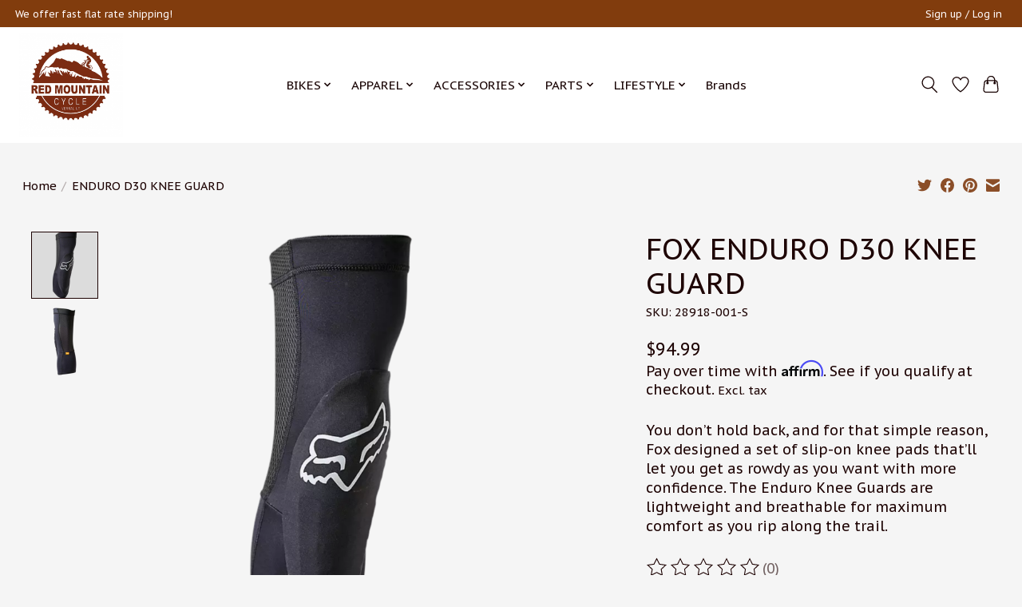

--- FILE ---
content_type: text/html;charset=utf-8
request_url: https://www.redmountaincycle.com/enduro-knee-guard.html
body_size: 14912
content:
<!DOCTYPE html>
<html lang="us">
  <head>
    <meta charset="utf-8"/>
<!-- [START] 'blocks/head.rain' -->
<!--

  (c) 2008-2026 Lightspeed Netherlands B.V.
  http://www.lightspeedhq.com
  Generated: 22-01-2026 @ 00:09:42

-->
<link rel="canonical" href="https://www.redmountaincycle.com/enduro-knee-guard.html"/>
<link rel="alternate" href="https://www.redmountaincycle.com/index.rss" type="application/rss+xml" title="New products"/>
<meta name="robots" content="noodp,noydir"/>
<meta property="og:url" content="https://www.redmountaincycle.com/enduro-knee-guard.html?source=facebook"/>
<meta property="og:site_name" content="Red Mountain Cycle, LLC "/>
<meta property="og:title" content="FOX ENDURO D30 KNEE GUARD"/>
<meta property="og:description" content="You don’t hold back, and for that simple reason, Fox designed a set of slip-on knee pads that’ll let you get as rowdy as you want with more confidence. The"/>
<meta property="og:image" content="https://cdn.shoplightspeed.com/shops/655578/files/58578804/fox-enduro-d30-knee-guard.jpg"/>
<script>
var ae_lsecomapps_account_shop_id = "1172";
</script>
<script src="https://lsecom.advision-ecommerce.com/apps/js/api/affirm.min.js"></script>
<!--[if lt IE 9]>
<script src="https://cdn.shoplightspeed.com/assets/html5shiv.js?2025-02-20"></script>
<![endif]-->
<!-- [END] 'blocks/head.rain' -->
    
    
    <title>FOX ENDURO D30 KNEE GUARD - Red Mountain Cycle, LLC </title>
    <meta name="description" content="You don’t hold back, and for that simple reason, Fox designed a set of slip-on knee pads that’ll let you get as rowdy as you want with more confidence. The" />
    <meta name="keywords" content="FOX, ENDURO, D30, KNEE, GUARD, Red, mountain, cycle, shop, repairs, trails, bicycle. bicycles, bike" />
    <meta http-equiv="X-UA-Compatible" content="IE=edge">
    <meta name="viewport" content="width=device-width, initial-scale=1">
    <meta name="apple-mobile-web-app-capable" content="yes">
    <meta name="apple-mobile-web-app-status-bar-style" content="black">
    
    <script>document.getElementsByTagName("html")[0].className += " js";</script>

    <link rel="shortcut icon" href="https://cdn.shoplightspeed.com/shops/655578/themes/18384/v/485233/assets/favicon.png?20231117141156" type="image/x-icon" />
    <link href='//fonts.googleapis.com/css?family=PT%20Sans%20Caption:400,300,600&display=swap' rel='stylesheet' type='text/css'>
    <link href='//fonts.googleapis.com/css?family=PT%20Sans%20Caption:400,300,600&display=swap' rel='stylesheet' type='text/css'>
    <link rel="stylesheet" href="https://cdn.shoplightspeed.com/assets/gui-2-0.css?2025-02-20" />
    <link rel="stylesheet" href="https://cdn.shoplightspeed.com/assets/gui-responsive-2-0.css?2025-02-20" />
    <link id="lightspeedframe" rel="stylesheet" href="https://cdn.shoplightspeed.com/shops/655578/themes/18384/assets/style.css?20250325161457" />
    <!-- browsers not supporting CSS variables -->
    <script>
      if(!('CSS' in window) || !CSS.supports('color', 'var(--color-var)')) {var cfStyle = document.getElementById('lightspeedframe');if(cfStyle) {var href = cfStyle.getAttribute('href');href = href.replace('style.css', 'style-fallback.css');cfStyle.setAttribute('href', href);}}
    </script>
    <link rel="stylesheet" href="https://cdn.shoplightspeed.com/shops/655578/themes/18384/assets/settings.css?20250325161457" />
    <link rel="stylesheet" href="https://cdn.shoplightspeed.com/shops/655578/themes/18384/assets/custom.css?20250325161457" />

    <script src="https://cdn.shoplightspeed.com/assets/jquery-1-9-1.js?2025-02-20"></script>
    <script src="https://cdn.shoplightspeed.com/assets/jquery-ui-1-10-1.js?2025-02-20"></script>

  </head>
  <body>
    
          <header class="main-header main-header--mobile js-main-header position-relative">
  <div class="main-header__top-section">
    <div class="main-header__nav-grid justify-between@md container max-width-lg text-xs padding-y-xxs">
      <div>We offer fast flat rate shipping!</div>
      <ul class="main-header__list flex-grow flex-basis-0 justify-end@md display@md">        
                
                        <li class="main-header__item"><a href="https://www.redmountaincycle.com/account/" class="main-header__link" title="My account">Sign up / Log in</a></li>
      </ul>
    </div>
  </div>
  <div class="main-header__mobile-content container max-width-lg">
          <a href="https://www.redmountaincycle.com/" class="main-header__logo" title="Red Mountain Cycle">
        <img src="https://cdn.shoplightspeed.com/shops/655578/themes/18384/v/486283/assets/logo.png?20231117141156" alt="Red Mountain Cycle">
              </a>
        
    <div class="flex items-center">
            <a href="https://www.redmountaincycle.com/account/wishlist/" class="main-header__mobile-btn js-tab-focus">
        <svg class="icon" viewBox="0 0 24 25" fill="none"><title>Go to wishlist</title><path d="M11.3785 4.50387L12 5.42378L12.6215 4.50387C13.6598 2.96698 15.4376 1.94995 17.4545 1.94995C20.65 1.94995 23.232 4.49701 23.25 7.6084C23.2496 8.53335 22.927 9.71432 22.3056 11.056C21.689 12.3875 20.8022 13.8258 19.7333 15.249C17.6019 18.0872 14.7978 20.798 12.0932 22.4477L12 22.488L11.9068 22.4477C9.20215 20.798 6.3981 18.0872 4.26667 15.249C3.1978 13.8258 2.31101 12.3875 1.69437 11.056C1.07303 9.71436 0.750466 8.53342 0.75 7.60848C0.767924 4.49706 3.34993 1.94995 6.54545 1.94995C8.56242 1.94995 10.3402 2.96698 11.3785 4.50387Z" stroke="currentColor" stroke-width="1.5" fill="none"/></svg>
        <span class="sr-only">Wish List</span>
      </a>
            <button class="reset main-header__mobile-btn js-tab-focus" aria-controls="cartDrawer">
        <svg class="icon" viewBox="0 0 24 25" fill="none"><title>Toggle cart</title><path d="M2.90171 9.65153C3.0797 8.00106 4.47293 6.75 6.13297 6.75H17.867C19.527 6.75 20.9203 8.00105 21.0982 9.65153L22.1767 19.6515C22.3839 21.5732 20.8783 23.25 18.9454 23.25H5.05454C3.1217 23.25 1.61603 21.5732 1.82328 19.6515L2.90171 9.65153Z" stroke="currentColor" stroke-width="1.5" fill="none"/>
        <path d="M7.19995 9.6001V5.7001C7.19995 2.88345 9.4833 0.600098 12.3 0.600098C15.1166 0.600098 17.4 2.88345 17.4 5.7001V9.6001" stroke="currentColor" stroke-width="1.5" fill="none"/>
        <circle cx="7.19996" cy="10.2001" r="1.8" fill="currentColor"/>
        <ellipse cx="17.4" cy="10.2001" rx="1.8" ry="1.8" fill="currentColor"/></svg>
        <span class="sr-only">Cart</span>
              </button>

      <button class="reset anim-menu-btn js-anim-menu-btn main-header__nav-control js-tab-focus" aria-label="Toggle menu">
        <i class="anim-menu-btn__icon anim-menu-btn__icon--close" aria-hidden="true"></i>
      </button>
    </div>
  </div>

  <div class="main-header__nav" role="navigation">
    <div class="main-header__nav-grid justify-between@md container max-width-lg">
      <div class="main-header__nav-logo-wrapper flex-shrink-0">
        
                  <a href="https://www.redmountaincycle.com/" class="main-header__logo" title="Red Mountain Cycle">
            <img src="https://cdn.shoplightspeed.com/shops/655578/themes/18384/v/486283/assets/logo.png?20231117141156" alt="Red Mountain Cycle">
                      </a>
              </div>
      
      <form action="https://www.redmountaincycle.com/search/" method="get" role="search" class="padding-y-md hide@md">
        <label class="sr-only" for="searchInputMobile">Search</label>
        <input class="header-v3__nav-form-control form-control width-100%" value="" autocomplete="off" type="search" name="q" id="searchInputMobile" placeholder="Search...">
      </form>

      <ul class="main-header__list flex-grow flex-basis-0 flex-wrap justify-center@md">
        
        
                <li class="main-header__item js-main-nav__item">
          <a class="main-header__link js-main-nav__control" href="https://www.redmountaincycle.com/bikes/">
            <span>BIKES</span>            <svg class="main-header__dropdown-icon icon" viewBox="0 0 16 16"><polygon fill="currentColor" points="8,11.4 2.6,6 4,4.6 8,8.6 12,4.6 13.4,6 "></polygon></svg>                        <i class="main-header__arrow-icon" aria-hidden="true">
              <svg class="icon" viewBox="0 0 16 16">
                <g class="icon__group" fill="none" stroke="currentColor" stroke-linecap="square" stroke-miterlimit="10" stroke-width="2">
                  <path d="M2 2l12 12" />
                  <path d="M14 2L2 14" />
                </g>
              </svg>
            </i>
                        
          </a>
                    <ul class="main-header__dropdown">
            <li class="main-header__dropdown-item"><a href="https://www.redmountaincycle.com/bikes/" class="main-header__dropdown-link hide@md">All BIKES</a></li>
                        <li class="main-header__dropdown-item">
              <a class="main-header__dropdown-link" href="https://www.redmountaincycle.com/bikes/mountain/">
                MOUNTAIN
                                              </a>

                          </li>
                        <li class="main-header__dropdown-item">
              <a class="main-header__dropdown-link" href="https://www.redmountaincycle.com/bikes/bmx/">
                BMX
                                              </a>

                          </li>
                        <li class="main-header__dropdown-item">
              <a class="main-header__dropdown-link" href="https://www.redmountaincycle.com/bikes/e-bike/">
                E-BIKE
                                              </a>

                          </li>
                        <li class="main-header__dropdown-item">
              <a class="main-header__dropdown-link" href="https://www.redmountaincycle.com/bikes/gravel/">
                GRAVEL
                                              </a>

                          </li>
                        <li class="main-header__dropdown-item">
              <a class="main-header__dropdown-link" href="https://www.redmountaincycle.com/bikes/youth/">
                YOUTH
                                              </a>

                          </li>
                        <li class="main-header__dropdown-item">
              <a class="main-header__dropdown-link" href="https://www.redmountaincycle.com/bikes/road/">
                ROAD
                                              </a>

                          </li>
                        <li class="main-header__dropdown-item">
              <a class="main-header__dropdown-link" href="https://www.redmountaincycle.com/bikes/casual/">
                Casual
                                              </a>

                          </li>
                      </ul>
                  </li>
                <li class="main-header__item js-main-nav__item">
          <a class="main-header__link js-main-nav__control" href="https://www.redmountaincycle.com/apparel/">
            <span>APPAREL</span>            <svg class="main-header__dropdown-icon icon" viewBox="0 0 16 16"><polygon fill="currentColor" points="8,11.4 2.6,6 4,4.6 8,8.6 12,4.6 13.4,6 "></polygon></svg>                        <i class="main-header__arrow-icon" aria-hidden="true">
              <svg class="icon" viewBox="0 0 16 16">
                <g class="icon__group" fill="none" stroke="currentColor" stroke-linecap="square" stroke-miterlimit="10" stroke-width="2">
                  <path d="M2 2l12 12" />
                  <path d="M14 2L2 14" />
                </g>
              </svg>
            </i>
                        
          </a>
                    <ul class="main-header__dropdown">
            <li class="main-header__dropdown-item"><a href="https://www.redmountaincycle.com/apparel/" class="main-header__dropdown-link hide@md">All APPAREL</a></li>
                        <li class="main-header__dropdown-item">
              <a class="main-header__dropdown-link" href="https://www.redmountaincycle.com/apparel/bibs/">
                BIBS
                                              </a>

                          </li>
                        <li class="main-header__dropdown-item">
              <a class="main-header__dropdown-link" href="https://www.redmountaincycle.com/apparel/pants/">
                PANTS
                                              </a>

                          </li>
                        <li class="main-header__dropdown-item">
              <a class="main-header__dropdown-link" href="https://www.redmountaincycle.com/apparel/sunglasses-goggles/">
                SUNGLASSES/GOGGLES
                                              </a>

                          </li>
                        <li class="main-header__dropdown-item">
              <a class="main-header__dropdown-link" href="https://www.redmountaincycle.com/apparel/shirts/">
                SHIRTS
                                              </a>

                          </li>
                        <li class="main-header__dropdown-item">
              <a class="main-header__dropdown-link" href="https://www.redmountaincycle.com/apparel/gloves/">
                GLOVES
                                              </a>

                          </li>
                        <li class="main-header__dropdown-item">
              <a class="main-header__dropdown-link" href="https://www.redmountaincycle.com/apparel/socks/">
                SOCKS
                                              </a>

                          </li>
                        <li class="main-header__dropdown-item">
              <a class="main-header__dropdown-link" href="https://www.redmountaincycle.com/apparel/shoes/">
                SHOES
                                              </a>

                          </li>
                        <li class="main-header__dropdown-item">
              <a class="main-header__dropdown-link" href="https://www.redmountaincycle.com/apparel/shorts/">
                SHORTS
                                              </a>

                          </li>
                        <li class="main-header__dropdown-item">
              <a class="main-header__dropdown-link" href="https://www.redmountaincycle.com/apparel/hats/">
                HATS
                                              </a>

                          </li>
                        <li class="main-header__dropdown-item">
              <a class="main-header__dropdown-link" href="https://www.redmountaincycle.com/apparel/hoodies-jackets/">
                HOODIES/JACKETS
                                              </a>

                          </li>
                      </ul>
                  </li>
                <li class="main-header__item js-main-nav__item">
          <a class="main-header__link js-main-nav__control" href="https://www.redmountaincycle.com/accessories/">
            <span>ACCESSORIES</span>            <svg class="main-header__dropdown-icon icon" viewBox="0 0 16 16"><polygon fill="currentColor" points="8,11.4 2.6,6 4,4.6 8,8.6 12,4.6 13.4,6 "></polygon></svg>                        <i class="main-header__arrow-icon" aria-hidden="true">
              <svg class="icon" viewBox="0 0 16 16">
                <g class="icon__group" fill="none" stroke="currentColor" stroke-linecap="square" stroke-miterlimit="10" stroke-width="2">
                  <path d="M2 2l12 12" />
                  <path d="M14 2L2 14" />
                </g>
              </svg>
            </i>
                        
          </a>
                    <ul class="main-header__dropdown">
            <li class="main-header__dropdown-item"><a href="https://www.redmountaincycle.com/accessories/" class="main-header__dropdown-link hide@md">All ACCESSORIES</a></li>
                        <li class="main-header__dropdown-item">
              <a class="main-header__dropdown-link" href="https://www.redmountaincycle.com/accessories/bags/">
                BAGS
                                              </a>

                          </li>
                        <li class="main-header__dropdown-item">
              <a class="main-header__dropdown-link" href="https://www.redmountaincycle.com/accessories/bottle/">
                BOTTLE
                                              </a>

                          </li>
                        <li class="main-header__dropdown-item">
              <a class="main-header__dropdown-link" href="https://www.redmountaincycle.com/accessories/cage/">
                CAGE
                                              </a>

                          </li>
                        <li class="main-header__dropdown-item">
              <a class="main-header__dropdown-link" href="https://www.redmountaincycle.com/accessories/grips/">
                GRIPS
                                              </a>

                          </li>
                        <li class="main-header__dropdown-item">
              <a class="main-header__dropdown-link" href="https://www.redmountaincycle.com/accessories/helmets/">
                HELMETS
                                              </a>

                          </li>
                        <li class="main-header__dropdown-item">
              <a class="main-header__dropdown-link" href="https://www.redmountaincycle.com/accessories/hydration/">
                HYDRATION
                                              </a>

                          </li>
                        <li class="main-header__dropdown-item">
              <a class="main-header__dropdown-link" href="https://www.redmountaincycle.com/accessories/lights/">
                LIGHTS
                                              </a>

                          </li>
                        <li class="main-header__dropdown-item">
              <a class="main-header__dropdown-link" href="https://www.redmountaincycle.com/accessories/lock/">
                LOCK
                                              </a>

                          </li>
                        <li class="main-header__dropdown-item">
              <a class="main-header__dropdown-link" href="https://www.redmountaincycle.com/accessories/lube-sealant/">
                LUBE/SEALANT
                                              </a>

                          </li>
                        <li class="main-header__dropdown-item">
              <a class="main-header__dropdown-link" href="https://www.redmountaincycle.com/accessories/misc/">
                MISC
                                              </a>

                          </li>
                        <li class="main-header__dropdown-item">
              <a class="main-header__dropdown-link" href="https://www.redmountaincycle.com/accessories/pump/">
                PUMP
                                              </a>

                          </li>
                        <li class="main-header__dropdown-item">
              <a class="main-header__dropdown-link" href="https://www.redmountaincycle.com/accessories/tools/">
                TOOLS
                                              </a>

                          </li>
                        <li class="main-header__dropdown-item">
              <a class="main-header__dropdown-link" href="https://www.redmountaincycle.com/accessories/pegs/">
                PEGS
                                              </a>

                          </li>
                        <li class="main-header__dropdown-item">
              <a class="main-header__dropdown-link" href="https://www.redmountaincycle.com/accessories/bike-rack/">
                BIKE RACK
                                              </a>

                          </li>
                        <li class="main-header__dropdown-item">
              <a class="main-header__dropdown-link" href="https://www.redmountaincycle.com/accessories/fender/">
                FENDER
                                              </a>

                          </li>
                      </ul>
                  </li>
                <li class="main-header__item js-main-nav__item">
          <a class="main-header__link js-main-nav__control" href="https://www.redmountaincycle.com/parts/">
            <span>PARTS</span>            <svg class="main-header__dropdown-icon icon" viewBox="0 0 16 16"><polygon fill="currentColor" points="8,11.4 2.6,6 4,4.6 8,8.6 12,4.6 13.4,6 "></polygon></svg>                        <i class="main-header__arrow-icon" aria-hidden="true">
              <svg class="icon" viewBox="0 0 16 16">
                <g class="icon__group" fill="none" stroke="currentColor" stroke-linecap="square" stroke-miterlimit="10" stroke-width="2">
                  <path d="M2 2l12 12" />
                  <path d="M14 2L2 14" />
                </g>
              </svg>
            </i>
                        
          </a>
                    <ul class="main-header__dropdown">
            <li class="main-header__dropdown-item"><a href="https://www.redmountaincycle.com/parts/" class="main-header__dropdown-link hide@md">All PARTS</a></li>
                        <li class="main-header__dropdown-item">
              <a class="main-header__dropdown-link" href="https://www.redmountaincycle.com/parts/bars/">
                BARS
                                              </a>

                          </li>
                        <li class="main-header__dropdown-item js-main-nav__item position-relative">
              <a class="main-header__dropdown-link js-main-nav__control flex justify-between " href="https://www.redmountaincycle.com/parts/brakes/">
                BRAKES
                <svg class="dropdown__desktop-icon icon" aria-hidden="true" viewBox="0 0 12 12"><polyline stroke-width="1" stroke="currentColor" fill="none" stroke-linecap="round" stroke-linejoin="round" points="3.5 0.5 9.5 6 3.5 11.5"></polyline></svg>                                <i class="main-header__arrow-icon" aria-hidden="true">
                  <svg class="icon" viewBox="0 0 16 16">
                    <g class="icon__group" fill="none" stroke="currentColor" stroke-linecap="square" stroke-miterlimit="10" stroke-width="2">
                      <path d="M2 2l12 12" />
                      <path d="M14 2L2 14" />
                    </g>
                  </svg>
                </i>
                              </a>

                            <ul class="main-header__dropdown">
                <li><a href="https://www.redmountaincycle.com/parts/brakes/" class="main-header__dropdown-link hide@md">All BRAKES</a></li>
                                <li><a class="main-header__dropdown-link" href="https://www.redmountaincycle.com/parts/brakes/disc-rotor/">DISC ROTOR</a></li>
                                <li><a class="main-header__dropdown-link" href="https://www.redmountaincycle.com/parts/brakes/levers/">LEVERS</a></li>
                                <li><a class="main-header__dropdown-link" href="https://www.redmountaincycle.com/parts/brakes/misc/">MISC</a></li>
                                <li><a class="main-header__dropdown-link" href="https://www.redmountaincycle.com/parts/brakes/pads/">PADS</a></li>
                                <li><a class="main-header__dropdown-link" href="https://www.redmountaincycle.com/parts/brakes/cables/">CABLES</a></li>
                              </ul>
                          </li>
                        <li class="main-header__dropdown-item js-main-nav__item position-relative">
              <a class="main-header__dropdown-link js-main-nav__control flex justify-between " href="https://www.redmountaincycle.com/parts/wheels/">
                WHEELS
                <svg class="dropdown__desktop-icon icon" aria-hidden="true" viewBox="0 0 12 12"><polyline stroke-width="1" stroke="currentColor" fill="none" stroke-linecap="round" stroke-linejoin="round" points="3.5 0.5 9.5 6 3.5 11.5"></polyline></svg>                                <i class="main-header__arrow-icon" aria-hidden="true">
                  <svg class="icon" viewBox="0 0 16 16">
                    <g class="icon__group" fill="none" stroke="currentColor" stroke-linecap="square" stroke-miterlimit="10" stroke-width="2">
                      <path d="M2 2l12 12" />
                      <path d="M14 2L2 14" />
                    </g>
                  </svg>
                </i>
                              </a>

                            <ul class="main-header__dropdown">
                <li><a href="https://www.redmountaincycle.com/parts/wheels/" class="main-header__dropdown-link hide@md">All WHEELS</a></li>
                                <li><a class="main-header__dropdown-link" href="https://www.redmountaincycle.com/parts/wheels/mountain/">MOUNTAIN</a></li>
                                <li><a class="main-header__dropdown-link" href="https://www.redmountaincycle.com/parts/wheels/bmx/">BMX</a></li>
                                <li><a class="main-header__dropdown-link" href="https://www.redmountaincycle.com/parts/wheels/gravel/">GRAVEL</a></li>
                                <li><a class="main-header__dropdown-link" href="https://www.redmountaincycle.com/parts/wheels/youth/">YOUTH</a></li>
                              </ul>
                          </li>
                        <li class="main-header__dropdown-item js-main-nav__item position-relative">
              <a class="main-header__dropdown-link js-main-nav__control flex justify-between " href="https://www.redmountaincycle.com/parts/cassette/">
                CASSETTE
                <svg class="dropdown__desktop-icon icon" aria-hidden="true" viewBox="0 0 12 12"><polyline stroke-width="1" stroke="currentColor" fill="none" stroke-linecap="round" stroke-linejoin="round" points="3.5 0.5 9.5 6 3.5 11.5"></polyline></svg>                                <i class="main-header__arrow-icon" aria-hidden="true">
                  <svg class="icon" viewBox="0 0 16 16">
                    <g class="icon__group" fill="none" stroke="currentColor" stroke-linecap="square" stroke-miterlimit="10" stroke-width="2">
                      <path d="M2 2l12 12" />
                      <path d="M14 2L2 14" />
                    </g>
                  </svg>
                </i>
                              </a>

                            <ul class="main-header__dropdown">
                <li><a href="https://www.redmountaincycle.com/parts/cassette/" class="main-header__dropdown-link hide@md">All CASSETTE</a></li>
                                <li><a class="main-header__dropdown-link" href="https://www.redmountaincycle.com/parts/cassette/front/">FRONT</a></li>
                                <li><a class="main-header__dropdown-link" href="https://www.redmountaincycle.com/parts/cassette/rear/">REAR</a></li>
                              </ul>
                          </li>
                        <li class="main-header__dropdown-item">
              <a class="main-header__dropdown-link" href="https://www.redmountaincycle.com/parts/chain/">
                CHAIN
                                              </a>

                          </li>
                        <li class="main-header__dropdown-item">
              <a class="main-header__dropdown-link" href="https://www.redmountaincycle.com/parts/crank/">
                CRANK
                                              </a>

                          </li>
                        <li class="main-header__dropdown-item">
              <a class="main-header__dropdown-link" href="https://www.redmountaincycle.com/parts/derailleur/">
                DERAILLEUR
                                              </a>

                          </li>
                        <li class="main-header__dropdown-item">
              <a class="main-header__dropdown-link" href="https://www.redmountaincycle.com/parts/fork/">
                FORK
                                              </a>

                          </li>
                        <li class="main-header__dropdown-item">
              <a class="main-header__dropdown-link" href="https://www.redmountaincycle.com/parts/hub/">
                HUB
                                              </a>

                          </li>
                        <li class="main-header__dropdown-item">
              <a class="main-header__dropdown-link" href="https://www.redmountaincycle.com/parts/misc/">
                MISC
                                              </a>

                          </li>
                        <li class="main-header__dropdown-item js-main-nav__item position-relative">
              <a class="main-header__dropdown-link js-main-nav__control flex justify-between " href="https://www.redmountaincycle.com/parts/tires/">
                TIRES
                <svg class="dropdown__desktop-icon icon" aria-hidden="true" viewBox="0 0 12 12"><polyline stroke-width="1" stroke="currentColor" fill="none" stroke-linecap="round" stroke-linejoin="round" points="3.5 0.5 9.5 6 3.5 11.5"></polyline></svg>                                <i class="main-header__arrow-icon" aria-hidden="true">
                  <svg class="icon" viewBox="0 0 16 16">
                    <g class="icon__group" fill="none" stroke="currentColor" stroke-linecap="square" stroke-miterlimit="10" stroke-width="2">
                      <path d="M2 2l12 12" />
                      <path d="M14 2L2 14" />
                    </g>
                  </svg>
                </i>
                              </a>

                            <ul class="main-header__dropdown">
                <li><a href="https://www.redmountaincycle.com/parts/tires/" class="main-header__dropdown-link hide@md">All TIRES</a></li>
                                <li><a class="main-header__dropdown-link" href="https://www.redmountaincycle.com/parts/tires/mountain/">MOUNTAIN</a></li>
                                <li><a class="main-header__dropdown-link" href="https://www.redmountaincycle.com/parts/tires/bmx/">BMX</a></li>
                                <li><a class="main-header__dropdown-link" href="https://www.redmountaincycle.com/parts/tires/fat/">FAT</a></li>
                                <li><a class="main-header__dropdown-link" href="https://www.redmountaincycle.com/parts/tires/gravel/">GRAVEL</a></li>
                                <li><a class="main-header__dropdown-link" href="https://www.redmountaincycle.com/parts/tires/road/">ROAD</a></li>
                                <li><a class="main-header__dropdown-link" href="https://www.redmountaincycle.com/parts/tires/youth/">YOUTH</a></li>
                                <li><a class="main-header__dropdown-link" href="https://www.redmountaincycle.com/parts/tires/sport/">SPORT</a></li>
                                <li><a class="main-header__dropdown-link" href="https://www.redmountaincycle.com/parts/tires/downhill/">DOWNHILL</a></li>
                              </ul>
                          </li>
                        <li class="main-header__dropdown-item js-main-nav__item position-relative">
              <a class="main-header__dropdown-link js-main-nav__control flex justify-between " href="https://www.redmountaincycle.com/parts/pedals/">
                PEDALS
                <svg class="dropdown__desktop-icon icon" aria-hidden="true" viewBox="0 0 12 12"><polyline stroke-width="1" stroke="currentColor" fill="none" stroke-linecap="round" stroke-linejoin="round" points="3.5 0.5 9.5 6 3.5 11.5"></polyline></svg>                                <i class="main-header__arrow-icon" aria-hidden="true">
                  <svg class="icon" viewBox="0 0 16 16">
                    <g class="icon__group" fill="none" stroke="currentColor" stroke-linecap="square" stroke-miterlimit="10" stroke-width="2">
                      <path d="M2 2l12 12" />
                      <path d="M14 2L2 14" />
                    </g>
                  </svg>
                </i>
                              </a>

                            <ul class="main-header__dropdown">
                <li><a href="https://www.redmountaincycle.com/parts/pedals/" class="main-header__dropdown-link hide@md">All PEDALS</a></li>
                                <li><a class="main-header__dropdown-link" href="https://www.redmountaincycle.com/parts/pedals/clip-in/">CLIP IN</a></li>
                                <li><a class="main-header__dropdown-link" href="https://www.redmountaincycle.com/parts/pedals/flats/">FLATS</a></li>
                              </ul>
                          </li>
                        <li class="main-header__dropdown-item js-main-nav__item position-relative">
              <a class="main-header__dropdown-link js-main-nav__control flex justify-between " href="https://www.redmountaincycle.com/parts/saddle/">
                SADDLE
                <svg class="dropdown__desktop-icon icon" aria-hidden="true" viewBox="0 0 12 12"><polyline stroke-width="1" stroke="currentColor" fill="none" stroke-linecap="round" stroke-linejoin="round" points="3.5 0.5 9.5 6 3.5 11.5"></polyline></svg>                                <i class="main-header__arrow-icon" aria-hidden="true">
                  <svg class="icon" viewBox="0 0 16 16">
                    <g class="icon__group" fill="none" stroke="currentColor" stroke-linecap="square" stroke-miterlimit="10" stroke-width="2">
                      <path d="M2 2l12 12" />
                      <path d="M14 2L2 14" />
                    </g>
                  </svg>
                </i>
                              </a>

                            <ul class="main-header__dropdown">
                <li><a href="https://www.redmountaincycle.com/parts/saddle/" class="main-header__dropdown-link hide@md">All SADDLE</a></li>
                                <li><a class="main-header__dropdown-link" href="https://www.redmountaincycle.com/parts/saddle/post/">POST</a></li>
                                <li><a class="main-header__dropdown-link" href="https://www.redmountaincycle.com/parts/saddle/seat/">SEAT</a></li>
                                <li><a class="main-header__dropdown-link" href="https://www.redmountaincycle.com/parts/saddle/clamp/">CLAMP</a></li>
                              </ul>
                          </li>
                        <li class="main-header__dropdown-item js-main-nav__item position-relative">
              <a class="main-header__dropdown-link js-main-nav__control flex justify-between " href="https://www.redmountaincycle.com/parts/shifters/">
                SHIFTERS
                <svg class="dropdown__desktop-icon icon" aria-hidden="true" viewBox="0 0 12 12"><polyline stroke-width="1" stroke="currentColor" fill="none" stroke-linecap="round" stroke-linejoin="round" points="3.5 0.5 9.5 6 3.5 11.5"></polyline></svg>                                <i class="main-header__arrow-icon" aria-hidden="true">
                  <svg class="icon" viewBox="0 0 16 16">
                    <g class="icon__group" fill="none" stroke="currentColor" stroke-linecap="square" stroke-miterlimit="10" stroke-width="2">
                      <path d="M2 2l12 12" />
                      <path d="M14 2L2 14" />
                    </g>
                  </svg>
                </i>
                              </a>

                            <ul class="main-header__dropdown">
                <li><a href="https://www.redmountaincycle.com/parts/shifters/" class="main-header__dropdown-link hide@md">All SHIFTERS</a></li>
                                <li><a class="main-header__dropdown-link" href="https://www.redmountaincycle.com/parts/shifters/grip/">GRIP</a></li>
                                <li><a class="main-header__dropdown-link" href="https://www.redmountaincycle.com/parts/shifters/triggers/">TRIGGERS</a></li>
                              </ul>
                          </li>
                        <li class="main-header__dropdown-item">
              <a class="main-header__dropdown-link" href="https://www.redmountaincycle.com/parts/stem/">
                STEM
                                              </a>

                          </li>
                        <li class="main-header__dropdown-item js-main-nav__item position-relative">
              <a class="main-header__dropdown-link js-main-nav__control flex justify-between " href="https://www.redmountaincycle.com/parts/tubes/">
                TUBES
                <svg class="dropdown__desktop-icon icon" aria-hidden="true" viewBox="0 0 12 12"><polyline stroke-width="1" stroke="currentColor" fill="none" stroke-linecap="round" stroke-linejoin="round" points="3.5 0.5 9.5 6 3.5 11.5"></polyline></svg>                                <i class="main-header__arrow-icon" aria-hidden="true">
                  <svg class="icon" viewBox="0 0 16 16">
                    <g class="icon__group" fill="none" stroke="currentColor" stroke-linecap="square" stroke-miterlimit="10" stroke-width="2">
                      <path d="M2 2l12 12" />
                      <path d="M14 2L2 14" />
                    </g>
                  </svg>
                </i>
                              </a>

                            <ul class="main-header__dropdown">
                <li><a href="https://www.redmountaincycle.com/parts/tubes/" class="main-header__dropdown-link hide@md">All TUBES</a></li>
                                <li><a class="main-header__dropdown-link" href="https://www.redmountaincycle.com/parts/tubes/road/">ROAD</a></li>
                                <li><a class="main-header__dropdown-link" href="https://www.redmountaincycle.com/parts/tubes/youth/">YOUTH</a></li>
                                <li><a class="main-header__dropdown-link" href="https://www.redmountaincycle.com/parts/tubes/bmx/">BMX</a></li>
                                <li><a class="main-header__dropdown-link" href="https://www.redmountaincycle.com/parts/tubes/gravel/">GRAVEL</a></li>
                                <li><a class="main-header__dropdown-link" href="https://www.redmountaincycle.com/parts/tubes/mountain/">MOUNTAIN</a></li>
                                <li><a class="main-header__dropdown-link" href="https://www.redmountaincycle.com/parts/tubes/fat/">FAT</a></li>
                              </ul>
                          </li>
                        <li class="main-header__dropdown-item">
              <a class="main-header__dropdown-link" href="https://www.redmountaincycle.com/parts/handlebar/">
                HANDLEBAR
                                              </a>

                          </li>
                        <li class="main-header__dropdown-item">
              <a class="main-header__dropdown-link" href="https://www.redmountaincycle.com/parts/axle/">
                AXLE
                                              </a>

                          </li>
                        <li class="main-header__dropdown-item">
              <a class="main-header__dropdown-link" href="https://www.redmountaincycle.com/parts/headset/">
                HEADSET
                                              </a>

                          </li>
                        <li class="main-header__dropdown-item">
              <a class="main-header__dropdown-link" href="https://www.redmountaincycle.com/parts/valve/">
                VALVE
                                              </a>

                          </li>
                        <li class="main-header__dropdown-item">
              <a class="main-header__dropdown-link" href="https://www.redmountaincycle.com/parts/sprocket/">
                SPROCKET
                                              </a>

                          </li>
                        <li class="main-header__dropdown-item">
              <a class="main-header__dropdown-link" href="https://www.redmountaincycle.com/parts/bearings/">
                BEARINGS
                                              </a>

                          </li>
                        <li class="main-header__dropdown-item">
              <a class="main-header__dropdown-link" href="https://www.redmountaincycle.com/parts/bottom-bracket/">
                BOTTOM BRACKET
                                              </a>

                          </li>
                        <li class="main-header__dropdown-item">
              <a class="main-header__dropdown-link" href="https://www.redmountaincycle.com/parts/chainring/">
                CHAINRING
                                              </a>

                          </li>
                        <li class="main-header__dropdown-item">
              <a class="main-header__dropdown-link" href="https://www.redmountaincycle.com/parts/freewheel/">
                FREEWHEEL
                                              </a>

                          </li>
                      </ul>
                  </li>
                <li class="main-header__item js-main-nav__item">
          <a class="main-header__link js-main-nav__control" href="https://www.redmountaincycle.com/lifestyle/">
            <span>LIFESTYLE</span>            <svg class="main-header__dropdown-icon icon" viewBox="0 0 16 16"><polygon fill="currentColor" points="8,11.4 2.6,6 4,4.6 8,8.6 12,4.6 13.4,6 "></polygon></svg>                        <i class="main-header__arrow-icon" aria-hidden="true">
              <svg class="icon" viewBox="0 0 16 16">
                <g class="icon__group" fill="none" stroke="currentColor" stroke-linecap="square" stroke-miterlimit="10" stroke-width="2">
                  <path d="M2 2l12 12" />
                  <path d="M14 2L2 14" />
                </g>
              </svg>
            </i>
                        
          </a>
                    <ul class="main-header__dropdown">
            <li class="main-header__dropdown-item"><a href="https://www.redmountaincycle.com/lifestyle/" class="main-header__dropdown-link hide@md">All LIFESTYLE</a></li>
                        <li class="main-header__dropdown-item">
              <a class="main-header__dropdown-link" href="https://www.redmountaincycle.com/lifestyle/misc/">
                MISC
                                              </a>

                          </li>
                        <li class="main-header__dropdown-item">
              <a class="main-header__dropdown-link" href="https://www.redmountaincycle.com/lifestyle/nutrition/">
                NUTRITION
                                              </a>

                          </li>
                      </ul>
                  </li>
        
        
        
                              <li class="main-header__item">
              <a class="main-header__link" href="https://www.redmountaincycle.com/brands/">Brands</a>
            </li>
                  
                
        <li class="main-header__item hide@md">
          <ul class="main-header__list main-header__list--mobile-items">        
            
                                    <li class="main-header__item"><a href="https://www.redmountaincycle.com/account/" class="main-header__link" title="My account">Sign up / Log in</a></li>
          </ul>
        </li>
        
      </ul>

      <ul class="main-header__list flex-shrink-0 justify-end@md display@md">
        <li class="main-header__item">
          
          <button class="reset switch-icon main-header__link main-header__link--icon js-toggle-search js-switch-icon js-tab-focus" aria-label="Toggle icon">
            <svg class="icon switch-icon__icon--a" viewBox="0 0 24 25"><title>Toggle search</title><path fill-rule="evenodd" clip-rule="evenodd" d="M17.6032 9.55171C17.6032 13.6671 14.267 17.0033 10.1516 17.0033C6.03621 17.0033 2.70001 13.6671 2.70001 9.55171C2.70001 5.4363 6.03621 2.1001 10.1516 2.1001C14.267 2.1001 17.6032 5.4363 17.6032 9.55171ZM15.2499 16.9106C13.8031 17.9148 12.0461 18.5033 10.1516 18.5033C5.20779 18.5033 1.20001 14.4955 1.20001 9.55171C1.20001 4.60787 5.20779 0.600098 10.1516 0.600098C15.0955 0.600098 19.1032 4.60787 19.1032 9.55171C19.1032 12.0591 18.0724 14.3257 16.4113 15.9507L23.2916 22.8311C23.5845 23.1239 23.5845 23.5988 23.2916 23.8917C22.9987 24.1846 22.5239 24.1846 22.231 23.8917L15.2499 16.9106Z" fill="currentColor"/></svg>

            <svg class="icon switch-icon__icon--b" viewBox="0 0 32 32"><title>Toggle search</title><g fill="none" stroke="currentColor" stroke-miterlimit="10" stroke-linecap="round" stroke-linejoin="round" stroke-width="2"><line x1="27" y1="5" x2="5" y2="27"></line><line x1="27" y1="27" x2="5" y2="5"></line></g></svg>
          </button>

        </li>
                <li class="main-header__item">
          <a href="https://www.redmountaincycle.com/account/wishlist/" class="main-header__link main-header__link--icon">
            <svg class="icon" viewBox="0 0 24 25" fill="none"><title>Go to wishlist</title><path d="M11.3785 4.50387L12 5.42378L12.6215 4.50387C13.6598 2.96698 15.4376 1.94995 17.4545 1.94995C20.65 1.94995 23.232 4.49701 23.25 7.6084C23.2496 8.53335 22.927 9.71432 22.3056 11.056C21.689 12.3875 20.8022 13.8258 19.7333 15.249C17.6019 18.0872 14.7978 20.798 12.0932 22.4477L12 22.488L11.9068 22.4477C9.20215 20.798 6.3981 18.0872 4.26667 15.249C3.1978 13.8258 2.31101 12.3875 1.69437 11.056C1.07303 9.71436 0.750466 8.53342 0.75 7.60848C0.767924 4.49706 3.34993 1.94995 6.54545 1.94995C8.56242 1.94995 10.3402 2.96698 11.3785 4.50387Z" stroke="currentColor" stroke-width="1.5" fill="none"/></svg>
            <span class="sr-only">Wish List</span>
          </a>
        </li>
                <li class="main-header__item">
          <a href="#0" class="main-header__link main-header__link--icon" aria-controls="cartDrawer">
            <svg class="icon" viewBox="0 0 24 25" fill="none"><title>Toggle cart</title><path d="M2.90171 9.65153C3.0797 8.00106 4.47293 6.75 6.13297 6.75H17.867C19.527 6.75 20.9203 8.00105 21.0982 9.65153L22.1767 19.6515C22.3839 21.5732 20.8783 23.25 18.9454 23.25H5.05454C3.1217 23.25 1.61603 21.5732 1.82328 19.6515L2.90171 9.65153Z" stroke="currentColor" stroke-width="1.5" fill="none"/>
            <path d="M7.19995 9.6001V5.7001C7.19995 2.88345 9.4833 0.600098 12.3 0.600098C15.1166 0.600098 17.4 2.88345 17.4 5.7001V9.6001" stroke="currentColor" stroke-width="1.5" fill="none"/>
            <circle cx="7.19996" cy="10.2001" r="1.8" fill="currentColor"/>
            <ellipse cx="17.4" cy="10.2001" rx="1.8" ry="1.8" fill="currentColor"/></svg>
            <span class="sr-only">Cart</span>
                      </a>
        </li>
      </ul>
      
    	<div class="main-header__search-form bg">
        <form action="https://www.redmountaincycle.com/search/" method="get" role="search" class="container max-width-lg">
          <label class="sr-only" for="searchInput">Search</label>
          <input class="header-v3__nav-form-control form-control width-100%" value="" autocomplete="off" type="search" name="q" id="searchInput" placeholder="Search...">
        </form>
      </div>
      
    </div>
  </div>
</header>

<div class="drawer dr-cart js-drawer" id="cartDrawer">
  <div class="drawer__content bg shadow-md flex flex-column" role="alertdialog" aria-labelledby="drawer-cart-title">
    <header class="flex items-center justify-between flex-shrink-0 padding-x-md padding-y-md">
      <h1 id="drawer-cart-title" class="text-base text-truncate">Shopping cart</h1>

      <button class="reset drawer__close-btn js-drawer__close js-tab-focus">
        <svg class="icon icon--xs" viewBox="0 0 16 16"><title>Close cart panel</title><g stroke-width="2" stroke="currentColor" fill="none" stroke-linecap="round" stroke-linejoin="round" stroke-miterlimit="10"><line x1="13.5" y1="2.5" x2="2.5" y2="13.5"></line><line x1="2.5" y1="2.5" x2="13.5" y2="13.5"></line></g></svg>
      </button>
    </header>

    <div class="drawer__body padding-x-md padding-bottom-sm js-drawer__body">
            <p class="margin-y-xxxl color-contrast-medium text-sm text-center">Your cart is currently empty</p>
          </div>

    <footer class="padding-x-md padding-y-md flex-shrink-0">
      <p class="text-sm text-center color-contrast-medium margin-bottom-sm">Safely pay with:</p>
      <p class="text-sm flex flex-wrap gap-xs text-xs@md justify-center">
                  <a href="https://www.redmountaincycle.com/service/payment-methods/" title="Cash">
            <img src="https://cdn.shoplightspeed.com/assets/icon-payment-cash.png?2025-02-20" alt="Cash" height="16" />
          </a>
                  <a href="https://www.redmountaincycle.com/service/payment-methods/" title="Credit Card">
            <img src="https://cdn.shoplightspeed.com/assets/icon-payment-creditcard.png?2025-02-20" alt="Credit Card" height="16" />
          </a>
              </p>
    </footer>
  </div>
</div>                  	  
  
<section class="container max-width-lg product js-product">
  <div class="padding-y-lg grid gap-md">
    <div class="col-6@md">
      <nav class="breadcrumbs text-sm" aria-label="Breadcrumbs">
  <ol class="flex flex-wrap gap-xxs">
    <li class="breadcrumbs__item">
    	<a href="https://www.redmountaincycle.com/" class="color-inherit text-underline-hover">Home</a>
      <span class="color-contrast-low margin-left-xxs" aria-hidden="true">/</span>
    </li>
        <li class="breadcrumbs__item" aria-current="page">
            ENDURO D30 KNEE GUARD
          </li>
      </ol>
</nav>    </div>
    <div class="col-6@md">
    	<ul class="sharebar flex flex-wrap gap-xs justify-end@md">
        <li>
          <a class="sharebar__btn text-underline-hover js-social-share" data-social="twitter" data-text="FOX ENDURO D30 KNEE GUARD on https://www.redmountaincycle.com/enduro-knee-guard.html" data-hashtags="" href="https://twitter.com/intent/tweet"><svg class="icon" viewBox="0 0 16 16"><title>Share on Twitter</title><g><path d="M16,3c-0.6,0.3-1.2,0.4-1.9,0.5c0.7-0.4,1.2-1,1.4-1.8c-0.6,0.4-1.3,0.6-2.1,0.8c-0.6-0.6-1.5-1-2.4-1 C9.3,1.5,7.8,3,7.8,4.8c0,0.3,0,0.5,0.1,0.7C5.2,5.4,2.7,4.1,1.1,2.1c-0.3,0.5-0.4,1-0.4,1.7c0,1.1,0.6,2.1,1.5,2.7 c-0.5,0-1-0.2-1.5-0.4c0,0,0,0,0,0c0,1.6,1.1,2.9,2.6,3.2C3,9.4,2.7,9.4,2.4,9.4c-0.2,0-0.4,0-0.6-0.1c0.4,1.3,1.6,2.3,3.1,2.3 c-1.1,0.9-2.5,1.4-4.1,1.4c-0.3,0-0.5,0-0.8,0c1.5,0.9,3.2,1.5,5,1.5c6,0,9.3-5,9.3-9.3c0-0.1,0-0.3,0-0.4C15,4.3,15.6,3.7,16,3z"></path></g></svg></a>
        </li>

        <li>
          <a class="sharebar__btn text-underline-hover js-social-share" data-social="facebook" data-url="https://www.redmountaincycle.com/enduro-knee-guard.html" href="https://www.facebook.com/sharer.php"><svg class="icon" viewBox="0 0 16 16"><title>Share on Facebook</title><g><path d="M16,8.048a8,8,0,1,0-9.25,7.9V10.36H4.719V8.048H6.75V6.285A2.822,2.822,0,0,1,9.771,3.173a12.2,12.2,0,0,1,1.791.156V5.3H10.554a1.155,1.155,0,0,0-1.3,1.25v1.5h2.219l-.355,2.312H9.25v5.591A8,8,0,0,0,16,8.048Z"></path></g></svg></a>
        </li>

        <li>
          <a class="sharebar__btn text-underline-hover js-social-share" data-social="pinterest" data-description="FOX ENDURO D30 KNEE GUARD" data-media="https://cdn.shoplightspeed.com/shops/655578/files/58578804/image.jpg" data-url="https://www.redmountaincycle.com/enduro-knee-guard.html" href="https://pinterest.com/pin/create/button"><svg class="icon" viewBox="0 0 16 16"><title>Share on Pinterest</title><g><path d="M8,0C3.6,0,0,3.6,0,8c0,3.4,2.1,6.3,5.1,7.4c-0.1-0.6-0.1-1.6,0-2.3c0.1-0.6,0.9-4,0.9-4S5.8,8.7,5.8,8 C5.8,6.9,6.5,6,7.3,6c0.7,0,1,0.5,1,1.1c0,0.7-0.4,1.7-0.7,2.7c-0.2,0.8,0.4,1.4,1.2,1.4c1.4,0,2.5-1.5,2.5-3.7 c0-1.9-1.4-3.3-3.3-3.3c-2.3,0-3.6,1.7-3.6,3.5c0,0.7,0.3,1.4,0.6,1.8C5,9.7,5,9.8,5,9.9c-0.1,0.3-0.2,0.8-0.2,0.9 c0,0.1-0.1,0.2-0.3,0.1c-1-0.5-1.6-1.9-1.6-3.1C2.9,5.3,4.7,3,8.2,3c2.8,0,4.9,2,4.9,4.6c0,2.8-1.7,5-4.2,5c-0.8,0-1.6-0.4-1.8-0.9 c0,0-0.4,1.5-0.5,1.9c-0.2,0.7-0.7,1.6-1,2.1C6.4,15.9,7.2,16,8,16c4.4,0,8-3.6,8-8C16,3.6,12.4,0,8,0z"></path></g></svg></a>
        </li>

        <li>
          <a class="sharebar__btn text-underline-hover js-social-share" data-social="mail" data-subject="Email Subject" data-body="FOX ENDURO D30 KNEE GUARD on https://www.redmountaincycle.com/enduro-knee-guard.html" href="/cdn-cgi/l/email-protection#c6">
            <svg class="icon" viewBox="0 0 16 16"><title>Share by Email</title><g><path d="M15,1H1C0.4,1,0,1.4,0,2v1.4l8,4.5l8-4.4V2C16,1.4,15.6,1,15,1z"></path> <path d="M7.5,9.9L0,5.7V14c0,0.6,0.4,1,1,1h14c0.6,0,1-0.4,1-1V5.7L8.5,9.9C8.22,10.04,7.78,10.04,7.5,9.9z"></path></g></svg>
          </a>
        </li>
      </ul>
    </div>
  </div>
  <div class="grid gap-md gap-xxl@md">
    <div class="col-6@md col-7@lg min-width-0">
      <div class="thumbslide thumbslide--vertical thumbslide--left js-thumbslide">
        <div class="slideshow js-product-v2__slideshow slideshow--transition-slide slideshow--ratio-1:1" data-control="hover">
          <p class="sr-only">Product image slideshow Items</p>
          
          <ul class="slideshow__content">
                        <li class="slideshow__item bg js-slideshow__item slideshow__item--selected" data-thumb="https://cdn.shoplightspeed.com/shops/655578/files/58578804/168x168x1/fox-enduro-d30-knee-guard.jpg" id="item-1">
              <figure class="position-absolute height-100% width-100% top-0 left-0" data-scale="1.3">
                <div class="img-mag height-100% js-img-mag">    
                  <img class="img-mag__asset js-img-mag__asset" src="https://cdn.shoplightspeed.com/shops/655578/files/58578804/1652x1652x1/fox-enduro-d30-knee-guard.jpg" alt="FOX ENDURO D30 KNEE GUARD">
                </div>
              </figure>
            </li>
                        <li class="slideshow__item bg js-slideshow__item" data-thumb="https://cdn.shoplightspeed.com/shops/655578/files/58578808/168x168x1/fox-enduro-d30-knee-guard.jpg" id="item-2">
              <figure class="position-absolute height-100% width-100% top-0 left-0" data-scale="1.3">
                <div class="img-mag height-100% js-img-mag">    
                  <img class="img-mag__asset js-img-mag__asset" src="https://cdn.shoplightspeed.com/shops/655578/files/58578808/1652x1652x1/fox-enduro-d30-knee-guard.jpg" alt="FOX ENDURO D30 KNEE GUARD">
                </div>
              </figure>
            </li>
                      </ul>
        </div>
      
        <div class="thumbslide__nav-wrapper" aria-hidden="true">
          <nav class="thumbslide__nav"> 
            <ol class="thumbslide__nav-list">
              <!-- this content will be created using JavaScript -->
            </ol>
          </nav>
        </div>
      </div>
    </div>

    <div class="col-6@md col-5@lg">

      <div class="text-component v-space-xs margin-bottom-md">
        <h1>
                  FOX ENDURO D30 KNEE GUARD
                </h1>
        
                  <div class="text-sm margin-bottom-md">SKU: 28918-001-S</div>
        
        <div class="product__price-wrapper margin-bottom-md">
                    <div class="product__price text-md">$94.99</div>
                    
                            		<small class="price-tax">Excl. tax</small>                    
          
        </div>
        <p class="">You don’t hold back, and for that simple reason, Fox designed a set of slip-on knee pads that’ll let you get as rowdy as you want with more confidence. The Enduro Knee Guards are lightweight and breathable for maximum comfort as you rip along the trail.</p>
      </div>
      
            <div class="rating js-rating js-rating--read-only margin-bottom-md flex items-center">
                <p class="sr-only">The rating of this product is <span class="rating__value js-rating__value">0</span> out of 5</p>

        <a href="#proTabPanelReviews" class="rating__link" aria-label="Read reviews">
          <div class="rating__control overflow-hidden rating__control--is-hidden js-rating__control">
            <svg width="24" height="24" viewBox="0 0 24 24"><polygon points="12 1.489 15.09 7.751 22 8.755 17 13.629 18.18 20.511 12 17.261 5.82 20.511 7 13.629 2 8.755 8.91 7.751 12 1.489" fill="currentColor"/></svg>
          </div>
        </a>
        <span class="opacity-60%">(0)</span>
      </div>
            
            <div class="flex flex-column gap-xs margin-bottom-md text-sm">
                <div class="in-stock">
                    <svg class="icon margin-right-xs color-success" viewBox="0 0 16 16"><g stroke-width="2" fill="none" stroke="currentColor" stroke-linecap="round" stroke-linejoin="round" stroke-miterlimit="10"><polyline points="1,9 5,13 15,3 "></polyline> </g></svg>In stock
          (1)                      
        </div>
                
              </div>
            
      <form action="https://www.redmountaincycle.com/cart/add/99494961/" class="js-live-quick-checkout" id="product_configure_form" method="post">
                <div class="product-option row">
          <div class="col-md-12">
            <input type="hidden" name="bundle_id" id="product_configure_bundle_id" value="">
<div class="product-configure">
  <div class="product-configure-options" aria-label="Select an option of the product. This will reload the page to show the new option." role="region">
    <div class="product-configure-options-option">
      <label for="product_configure_option_size">Size: <em aria-hidden="true">*</em></label>
      <select name="matrix[size]" id="product_configure_option_size" onchange="document.getElementById('product_configure_form').action = 'https://www.redmountaincycle.com/product/matrix/59843585/'; document.getElementById('product_configure_form').submit();" aria-required="true">
        <option value="S" selected="selected">S</option>
        <option value="M">M</option>
        <option value="L">L</option>
        <option value="XL">XL</option>
      </select>
      <div class="product-configure-clear"></div>
    </div>
  </div>
<input type="hidden" name="matrix_non_exists" value="">
</div>

          </div>
        </div>
        
                <div class="margin-bottom-md">
          <label class="form-label margin-bottom-sm block" for="qtyInput">Quantity:</label>

          <div class="number-input number-input--v2 js-number-input inline-block">
          	<input class="form-control js-number-input__value" type="number" name="quantity" id="qtyInput" min="0" step="1" value="1">

            <button class="reset number-input__btn number-input__btn--plus js-number-input__btn" aria-label="Increase Quantity">
              <svg class="icon" viewBox="0 0 16 16" aria-hidden="true"><g><line fill="none" stroke="currentColor" stroke-linecap="round" stroke-linejoin="round" stroke-miterlimit="10" x1="8.5" y1="1.5" x2="8.5" y2="15.5"></line> <line fill="none" stroke="currentColor" stroke-linecap="round" stroke-linejoin="round" stroke-miterlimit="10" x1="1.5" y1="8.5" x2="15.5" y2="8.5"></line> </g></svg>
            </button>
            <button class="reset number-input__btn number-input__btn--minus js-number-input__btn" aria-label="Decrease Quantity">
              <svg class="icon" viewBox="0 0 16 16" aria-hidden="true"><g><line fill="none" stroke="currentColor" stroke-linecap="round" stroke-linejoin="round" stroke-miterlimit="10" x1="1.5" y1="8.5" x2="15.5" y2="8.5"></line> </g></svg>
            </button>
          </div>
        </div>
        <div class="margin-bottom-md">
          <div class="flex flex-column flex-row@sm gap-xxs">
            <button class="btn btn--primary btn--add-to-cart flex-grow" type="submit">Add to cart</button>
                        <a href="https://www.redmountaincycle.com/account/wishlistAdd/59843585/?variant_id=99494961" class="btn btn--subtle btn--wishlist">
              <span class="margin-right-xxs hide@sm">Add to wish list</span>
              <svg class="icon icon--xs" viewBox="0 0 16 16"><title>Add to wish list</title><path  stroke-width="1" stroke="currentColor" fill="none" stroke="currentColor" stroke-linecap="round" stroke-linejoin="round" stroke-miterlimit="10" d="M14.328,2.672 c-1.562-1.562-4.095-1.562-5.657,0C8.391,2.952,8.18,3.27,8,3.601c-0.18-0.331-0.391-0.65-0.672-0.93 c-1.562-1.562-4.095-1.562-5.657,0c-1.562,1.562-1.562,4.095,0,5.657L8,14.5l6.328-6.172C15.891,6.766,15.891,4.234,14.328,2.672z"></path></svg>
            </a>
                      </div>
                    <button class="btn btn--subtle btn--quick-checkout js-quick-checkout-trigger width-100% margin-top-xxs" type="submit" data-checkout-url="https://www.redmountaincycle.com/checkout/" data-clear-url="https://www.redmountaincycle.com/cart/clear/">Buy now</button>
                    <div class="flex gap-md margin-top-sm">
            <a href="https://www.redmountaincycle.com/compare/add/99494961/" class="text-underline-hover color-inherit text-sm flex items-center">
              <svg viewBox="0 0 16 16" class="icon margin-right-xxs"><title>swap-horizontal</title><g stroke-width="1" fill="none" stroke="currentColor" stroke-linecap="round" stroke-linejoin="round" stroke-miterlimit="10"><polyline points="3.5,0.5 0.5,3.5 3.5,6.5 "></polyline> <line x1="12.5" y1="3.5" x2="0.5" y2="3.5"></line> <polyline points="12.5,9.5 15.5,12.5 12.5,15.5 "></polyline> <line x1="3.5" y1="12.5" x2="15.5" y2="12.5"></line></g></svg>
              Add to compare
            </a>
                      </div>
        </div>
        			</form>

    </div>
  </div>
</section>

<section class="container max-width-lg padding-y-xl">
	<div class="tabs js-tabs">
    <nav class="s-tabs">
      <ul class="s-tabs__list js-tabs__controls" aria-label="Tabs Interface">
        <li><a role="button" href="#proTabPanelInformation" class="tabs__control s-tabs__link s-tabs__link--current">Description</a></li>                <li><a href="#proTabPanelReviews" class="tabs__control s-tabs__link">Reviews (0)</a></li>      </ul>
    </nav>

    <div class="js-tabs__panels">
            <section id="proTabPanelInformation" class="padding-top-lg max-width-lg js-tabs__panel">
        <div class="text-component margin-bottom-md">
          <h3>SPECIFICATIONS</h3>
<ul>
<li>D3O inserts for world-leading impact protection</li>
<li>Moisture-wicking, open stretch mesh for breathability</li>
<li>Anti-microbial treatment reduces odor-causing bacteria</li>
<li>Abrasion-resistant knee panel for added coverage in a fall</li>
<li>Removable D3O inserts for easy washing</li>
<li>EN1621-1 Level 1 certified</li>
</ul>
        </div>
              </section>
            
      
            <section id="proTabPanelReviews" class="padding-top-lg max-width-lg js-tabs__panel">
        
        <div class="flex justify-between">
          <div class="right">
          <span>0</span> stars based on <span>0</span> reviews
          </div>
          <a href="https://www.redmountaincycle.com/account/review/59843585/" class="btn btn--subtle btn--sm">Add your review</a>

        </div>
      </section>
          </div>
  </div>
</section>


<section class="container max-width-lg padding-y-lg">
  <h3 class="margin-bottom-md text-center">You might also like</h3>
  <div class="carousel products__carousel flex flex-column js-carousel" data-drag="on" data-loop="off">
    <p class="sr-only">Product carousel items</p>

    <div class="carousel__wrapper order-2 overflow-hidden">
      <ol class="carousel__list">
                <li class="carousel__item">
                
  

<div class="prod-card">

  
  <div class="prod-card__img-wrapper">
    <a href="https://www.redmountaincycle.com/stage-knee-guards.html" class="prod-card__img-link" aria-label="TROY LEE DESIGNS STAGE KNEE GUARDS">
      <figure class="media-wrapper media-wrapper--1:1 bg-contrast-lower">
                <img src="https://cdn.shoplightspeed.com/shops/655578/files/53274535/150x150x1/troy-lee-designs-stage-knee-guards.jpg" 
             sizes="(min-width: 400px) 300px, 150px"
             srcset="https://cdn.shoplightspeed.com/shops/655578/files/53274535/150x150x1/troy-lee-designs-stage-knee-guards.jpg 150w,
                     https://cdn.shoplightspeed.com/shops/655578/files/53274535/300x300x1/troy-lee-designs-stage-knee-guards.jpg 300w,
                     https://cdn.shoplightspeed.com/shops/655578/files/53274535/600x600x1/troy-lee-designs-stage-knee-guards.jpg 600w" 
             alt="TROY LEE DESIGNS STAGE KNEE GUARDS" 
             title="TROY LEE DESIGNS STAGE KNEE GUARDS" />
              </figure>
    </a>
                <a href="https://www.redmountaincycle.com/stage-knee-guards.html" class="btn prod-card__action-button">More options</a>
              
        <a href="https://www.redmountaincycle.com/account/wishlistAdd/48424577/?variant_id=79512593" class="btn btn--icon prod-card__wishlist">
      <svg class="icon" viewBox="0 0 24 25" fill="none"><title>Add to wishlist</title><path d="M11.3785 4.50387L12 5.42378L12.6215 4.50387C13.6598 2.96698 15.4376 1.94995 17.4545 1.94995C20.65 1.94995 23.232 4.49701 23.25 7.6084C23.2496 8.53335 22.927 9.71432 22.3056 11.056C21.689 12.3875 20.8022 13.8258 19.7333 15.249C17.6019 18.0872 14.7978 20.798 12.0932 22.4477L12 22.488L11.9068 22.4477C9.20215 20.798 6.3981 18.0872 4.26667 15.249C3.1978 13.8258 2.31101 12.3875 1.69437 11.056C1.07303 9.71436 0.750466 8.53342 0.75 7.60848C0.767924 4.49706 3.34993 1.94995 6.54545 1.94995C8.56242 1.94995 10.3402 2.96698 11.3785 4.50387Z" stroke="black" stroke-width="1.5" fill="none"/></svg>
    </a>
      </div>

  <div class="padding-sm text-center">
    <h1 class="text-base margin-bottom-xs">
      <a href="https://www.redmountaincycle.com/stage-knee-guards.html" class="product-card__title">
                TROY LEE DESIGNS STAGE KNEE GUARDS
              </a>
    </h1>

    <div class="margin-bottom-xs">          
      <ins class="prod-card__price">$78.99</ins>
    	      
                </div>
  </div>
</div>

        </li>
                <li class="carousel__item">
                
  

<div class="prod-card">

  
  <div class="prod-card__img-wrapper">
    <a href="https://www.redmountaincycle.com/enduro-d30-knee-pads.html" class="prod-card__img-link" aria-label="FOX ENDURO D30 KNEE PADS">
      <figure class="media-wrapper media-wrapper--1:1 bg-contrast-lower">
                <img src="https://cdn.shoplightspeed.com/shops/655578/files/58602684/150x150x1/fox-enduro-d30-knee-pads.jpg" 
             sizes="(min-width: 400px) 300px, 150px"
             srcset="https://cdn.shoplightspeed.com/shops/655578/files/58602684/150x150x1/fox-enduro-d30-knee-pads.jpg 150w,
                     https://cdn.shoplightspeed.com/shops/655578/files/58602684/300x300x1/fox-enduro-d30-knee-pads.jpg 300w,
                     https://cdn.shoplightspeed.com/shops/655578/files/58602684/600x600x1/fox-enduro-d30-knee-pads.jpg 600w" 
             alt="FOX ENDURO D30 KNEE PADS" 
             title="FOX ENDURO D30 KNEE PADS" />
              </figure>
    </a>
                <a href="https://www.redmountaincycle.com/enduro-d30-knee-pads.html" class="btn prod-card__action-button">More options</a>
              
        <a href="https://www.redmountaincycle.com/account/wishlistAdd/56030469/?variant_id=92577080" class="btn btn--icon prod-card__wishlist">
      <svg class="icon" viewBox="0 0 24 25" fill="none"><title>Add to wishlist</title><path d="M11.3785 4.50387L12 5.42378L12.6215 4.50387C13.6598 2.96698 15.4376 1.94995 17.4545 1.94995C20.65 1.94995 23.232 4.49701 23.25 7.6084C23.2496 8.53335 22.927 9.71432 22.3056 11.056C21.689 12.3875 20.8022 13.8258 19.7333 15.249C17.6019 18.0872 14.7978 20.798 12.0932 22.4477L12 22.488L11.9068 22.4477C9.20215 20.798 6.3981 18.0872 4.26667 15.249C3.1978 13.8258 2.31101 12.3875 1.69437 11.056C1.07303 9.71436 0.750466 8.53342 0.75 7.60848C0.767924 4.49706 3.34993 1.94995 6.54545 1.94995C8.56242 1.94995 10.3402 2.96698 11.3785 4.50387Z" stroke="black" stroke-width="1.5" fill="none"/></svg>
    </a>
      </div>

  <div class="padding-sm text-center">
    <h1 class="text-base margin-bottom-xs">
      <a href="https://www.redmountaincycle.com/enduro-d30-knee-pads.html" class="product-card__title">
                FOX ENDURO D30 KNEE PADS
              </a>
    </h1>

    <div class="margin-bottom-xs">          
      <ins class="prod-card__price">$84.99</ins>
    	      
                </div>
  </div>
</div>

        </li>
                <li class="carousel__item">
                
  

<div class="prod-card">

  
  <div class="prod-card__img-wrapper">
    <a href="https://www.redmountaincycle.com/slayer-bike-knee-pad.html" class="prod-card__img-link" aria-label="DAKINE SLAYER BIKE KNEE PAD">
      <figure class="media-wrapper media-wrapper--1:1 bg-contrast-lower">
                <img src="https://cdn.shoplightspeed.com/shops/655578/files/59038897/150x150x1/dakine-slayer-bike-knee-pad.jpg" 
             sizes="(min-width: 400px) 300px, 150px"
             srcset="https://cdn.shoplightspeed.com/shops/655578/files/59038897/150x150x1/dakine-slayer-bike-knee-pad.jpg 150w,
                     https://cdn.shoplightspeed.com/shops/655578/files/59038897/300x300x1/dakine-slayer-bike-knee-pad.jpg 300w,
                     https://cdn.shoplightspeed.com/shops/655578/files/59038897/600x600x1/dakine-slayer-bike-knee-pad.jpg 600w" 
             alt="DAKINE SLAYER BIKE KNEE PAD" 
             title="DAKINE SLAYER BIKE KNEE PAD" />
              </figure>
    </a>
                <a href="https://www.redmountaincycle.com/slayer-bike-knee-pad.html" class="btn prod-card__action-button">More options</a>
              
        <a href="https://www.redmountaincycle.com/account/wishlistAdd/60146604/?variant_id=100028281" class="btn btn--icon prod-card__wishlist">
      <svg class="icon" viewBox="0 0 24 25" fill="none"><title>Add to wishlist</title><path d="M11.3785 4.50387L12 5.42378L12.6215 4.50387C13.6598 2.96698 15.4376 1.94995 17.4545 1.94995C20.65 1.94995 23.232 4.49701 23.25 7.6084C23.2496 8.53335 22.927 9.71432 22.3056 11.056C21.689 12.3875 20.8022 13.8258 19.7333 15.249C17.6019 18.0872 14.7978 20.798 12.0932 22.4477L12 22.488L11.9068 22.4477C9.20215 20.798 6.3981 18.0872 4.26667 15.249C3.1978 13.8258 2.31101 12.3875 1.69437 11.056C1.07303 9.71436 0.750466 8.53342 0.75 7.60848C0.767924 4.49706 3.34993 1.94995 6.54545 1.94995C8.56242 1.94995 10.3402 2.96698 11.3785 4.50387Z" stroke="black" stroke-width="1.5" fill="none"/></svg>
    </a>
      </div>

  <div class="padding-sm text-center">
    <h1 class="text-base margin-bottom-xs">
      <a href="https://www.redmountaincycle.com/slayer-bike-knee-pad.html" class="product-card__title">
                DAKINE SLAYER BIKE KNEE PAD
              </a>
    </h1>

    <div class="margin-bottom-xs">          
      <ins class="prod-card__price">$89.99</ins>
    	      
                </div>
  </div>
</div>

        </li>
                <li class="carousel__item">
                
  

<div class="prod-card">

  
  <div class="prod-card__img-wrapper">
    <a href="https://www.redmountaincycle.com/slayer-bike-knee-sleeve.html" class="prod-card__img-link" aria-label="DAKINE SLAYER BIKE KNEE SLEEVE">
      <figure class="media-wrapper media-wrapper--1:1 bg-contrast-lower">
                <img src="https://cdn.shoplightspeed.com/shops/655578/files/59038985/150x150x1/dakine-slayer-bike-knee-sleeve.jpg" 
             sizes="(min-width: 400px) 300px, 150px"
             srcset="https://cdn.shoplightspeed.com/shops/655578/files/59038985/150x150x1/dakine-slayer-bike-knee-sleeve.jpg 150w,
                     https://cdn.shoplightspeed.com/shops/655578/files/59038985/300x300x1/dakine-slayer-bike-knee-sleeve.jpg 300w,
                     https://cdn.shoplightspeed.com/shops/655578/files/59038985/600x600x1/dakine-slayer-bike-knee-sleeve.jpg 600w" 
             alt="DAKINE SLAYER BIKE KNEE SLEEVE" 
             title="DAKINE SLAYER BIKE KNEE SLEEVE" />
              </figure>
    </a>
                <a href="https://www.redmountaincycle.com/slayer-bike-knee-sleeve.html" class="btn prod-card__action-button">More options</a>
              
        <a href="https://www.redmountaincycle.com/account/wishlistAdd/60146615/?variant_id=100028290" class="btn btn--icon prod-card__wishlist">
      <svg class="icon" viewBox="0 0 24 25" fill="none"><title>Add to wishlist</title><path d="M11.3785 4.50387L12 5.42378L12.6215 4.50387C13.6598 2.96698 15.4376 1.94995 17.4545 1.94995C20.65 1.94995 23.232 4.49701 23.25 7.6084C23.2496 8.53335 22.927 9.71432 22.3056 11.056C21.689 12.3875 20.8022 13.8258 19.7333 15.249C17.6019 18.0872 14.7978 20.798 12.0932 22.4477L12 22.488L11.9068 22.4477C9.20215 20.798 6.3981 18.0872 4.26667 15.249C3.1978 13.8258 2.31101 12.3875 1.69437 11.056C1.07303 9.71436 0.750466 8.53342 0.75 7.60848C0.767924 4.49706 3.34993 1.94995 6.54545 1.94995C8.56242 1.94995 10.3402 2.96698 11.3785 4.50387Z" stroke="black" stroke-width="1.5" fill="none"/></svg>
    </a>
      </div>

  <div class="padding-sm text-center">
    <h1 class="text-base margin-bottom-xs">
      <a href="https://www.redmountaincycle.com/slayer-bike-knee-sleeve.html" class="product-card__title">
                DAKINE SLAYER BIKE KNEE SLEEVE
              </a>
    </h1>

    <div class="margin-bottom-xs">          
      <ins class="prod-card__price">$74.99</ins>
    	      
                </div>
  </div>
</div>

        </li>
                <li class="carousel__item">
                
  

<div class="prod-card">

  
  <div class="prod-card__img-wrapper">
    <a href="https://www.redmountaincycle.com/slayer-pro-knee-pad.html" class="prod-card__img-link" aria-label="DAKINE SLAYER PRO KNEE PAD">
      <figure class="media-wrapper media-wrapper--1:1 bg-contrast-lower">
                <img src="https://cdn.shoplightspeed.com/shops/655578/files/59039074/150x150x1/dakine-slayer-pro-knee-pad.jpg" 
             sizes="(min-width: 400px) 300px, 150px"
             srcset="https://cdn.shoplightspeed.com/shops/655578/files/59039074/150x150x1/dakine-slayer-pro-knee-pad.jpg 150w,
                     https://cdn.shoplightspeed.com/shops/655578/files/59039074/300x300x1/dakine-slayer-pro-knee-pad.jpg 300w,
                     https://cdn.shoplightspeed.com/shops/655578/files/59039074/600x600x1/dakine-slayer-pro-knee-pad.jpg 600w" 
             alt="DAKINE SLAYER PRO KNEE PAD" 
             title="DAKINE SLAYER PRO KNEE PAD" />
              </figure>
    </a>
                <a href="https://www.redmountaincycle.com/slayer-pro-knee-pad.html" class="btn prod-card__action-button">More options</a>
              
        <a href="https://www.redmountaincycle.com/account/wishlistAdd/60146620/?variant_id=100028298" class="btn btn--icon prod-card__wishlist">
      <svg class="icon" viewBox="0 0 24 25" fill="none"><title>Add to wishlist</title><path d="M11.3785 4.50387L12 5.42378L12.6215 4.50387C13.6598 2.96698 15.4376 1.94995 17.4545 1.94995C20.65 1.94995 23.232 4.49701 23.25 7.6084C23.2496 8.53335 22.927 9.71432 22.3056 11.056C21.689 12.3875 20.8022 13.8258 19.7333 15.249C17.6019 18.0872 14.7978 20.798 12.0932 22.4477L12 22.488L11.9068 22.4477C9.20215 20.798 6.3981 18.0872 4.26667 15.249C3.1978 13.8258 2.31101 12.3875 1.69437 11.056C1.07303 9.71436 0.750466 8.53342 0.75 7.60848C0.767924 4.49706 3.34993 1.94995 6.54545 1.94995C8.56242 1.94995 10.3402 2.96698 11.3785 4.50387Z" stroke="black" stroke-width="1.5" fill="none"/></svg>
    </a>
      </div>

  <div class="padding-sm text-center">
    <h1 class="text-base margin-bottom-xs">
      <a href="https://www.redmountaincycle.com/slayer-pro-knee-pad.html" class="product-card__title">
                DAKINE SLAYER PRO KNEE PAD
              </a>
    </h1>

    <div class="margin-bottom-xs">          
      <ins class="prod-card__price">$104.99</ins>
    	      
                </div>
  </div>
</div>

        </li>
                <li class="carousel__item">
                
  

<div class="prod-card">

  
  <div class="prod-card__img-wrapper">
    <a href="https://www.redmountaincycle.com/enduro-knee-guard-61095297.html" class="prod-card__img-link" aria-label="FOX ENDURO KNEE PADS">
      <figure class="media-wrapper media-wrapper--1:1 bg-contrast-lower">
                <img src="https://cdn.shoplightspeed.com/shops/655578/files/60524343/150x150x1/fox-enduro-knee-pads.jpg" 
             sizes="(min-width: 400px) 300px, 150px"
             srcset="https://cdn.shoplightspeed.com/shops/655578/files/60524343/150x150x1/fox-enduro-knee-pads.jpg 150w,
                     https://cdn.shoplightspeed.com/shops/655578/files/60524343/300x300x1/fox-enduro-knee-pads.jpg 300w,
                     https://cdn.shoplightspeed.com/shops/655578/files/60524343/600x600x1/fox-enduro-knee-pads.jpg 600w" 
             alt="FOX ENDURO KNEE PADS" 
             title="FOX ENDURO KNEE PADS" />
              </figure>
    </a>
                <a href="https://www.redmountaincycle.com/enduro-knee-guard-61095297.html" class="btn prod-card__action-button">More options</a>
              
        <a href="https://www.redmountaincycle.com/account/wishlistAdd/61095297/?variant_id=101686320" class="btn btn--icon prod-card__wishlist">
      <svg class="icon" viewBox="0 0 24 25" fill="none"><title>Add to wishlist</title><path d="M11.3785 4.50387L12 5.42378L12.6215 4.50387C13.6598 2.96698 15.4376 1.94995 17.4545 1.94995C20.65 1.94995 23.232 4.49701 23.25 7.6084C23.2496 8.53335 22.927 9.71432 22.3056 11.056C21.689 12.3875 20.8022 13.8258 19.7333 15.249C17.6019 18.0872 14.7978 20.798 12.0932 22.4477L12 22.488L11.9068 22.4477C9.20215 20.798 6.3981 18.0872 4.26667 15.249C3.1978 13.8258 2.31101 12.3875 1.69437 11.056C1.07303 9.71436 0.750466 8.53342 0.75 7.60848C0.767924 4.49706 3.34993 1.94995 6.54545 1.94995C8.56242 1.94995 10.3402 2.96698 11.3785 4.50387Z" stroke="black" stroke-width="1.5" fill="none"/></svg>
    </a>
      </div>

  <div class="padding-sm text-center">
    <h1 class="text-base margin-bottom-xs">
      <a href="https://www.redmountaincycle.com/enduro-knee-guard-61095297.html" class="product-card__title">
                FOX ENDURO KNEE PADS
              </a>
    </h1>

    <div class="margin-bottom-xs">          
      <ins class="prod-card__price">$59.99</ins>
    	      
                </div>
  </div>
</div>

        </li>
              </ol>
    </div>

    <nav class="carousel__controls order-1 no-js:is-hidden">
      <ul class="flex gap-xxxs justify-end">
        <li>
          <button class="reset carousel__control carousel__control--prev js-carousel__control js-tab-focus">
            <svg class="icon" viewBox="0 0 20 20">
              <title>Show previous items</title>
              <polyline points="13 18 5 10 13 2" fill="none" stroke="currentColor" stroke-miterlimit="10" stroke-width="2" />
            </svg>
          </button>
        </li>
        <li>
          <button class="reset carousel__control carousel__control--next js-carousel__control js-tab-focus">
            <svg class="icon" viewBox="0 0 20 20">
              <title>Show next items</title>
              <polyline points="7 18 15 10 7 2" fill="none" stroke="currentColor" stroke-miterlimit="10" stroke-width="2" />
            </svg>
          </button>
        </li>
      </ul>
    </nav>
  </div>
</section>

<div itemscope itemtype="https://schema.org/Product">
  <meta itemprop="name" content="FOX ENDURO D30 KNEE GUARD">
  <meta itemprop="image" content="https://cdn.shoplightspeed.com/shops/655578/files/58578804/300x250x2/fox-enduro-d30-knee-guard.jpg" />  <meta itemprop="brand" content="FOX" />  <meta itemprop="description" content="You don’t hold back, and for that simple reason, Fox designed a set of slip-on knee pads that’ll let you get as rowdy as you want with more confidence. The Enduro Knee Guards are lightweight and breathable for maximum comfort as you rip along the trail." />  <meta itemprop="itemCondition" itemtype="https://schema.org/OfferItemCondition" content="https://schema.org/NewCondition"/>
  <meta itemprop="gtin13" content="191972611902" />  <meta itemprop="mpn" content="28918-001-288" />  <meta itemprop="sku" content="28918-001-S" />

<div itemprop="offers" itemscope itemtype="https://schema.org/Offer">
      <meta itemprop="price" content="94.99" />
    <meta itemprop="priceCurrency" content="USD" />
    <meta itemprop="validFrom" content="2026-01-22" />
  <meta itemprop="priceValidUntil" content="2026-04-22" />
  <meta itemprop="url" content="https://www.redmountaincycle.com/enduro-knee-guard.html" />
   <meta itemprop="availability" content="https://schema.org/InStock"/>
  <meta itemprop="inventoryLevel" content="1" />
 </div>
</div>
      <footer class="main-footer border-top">
  <div class="container max-width-lg">

        <div class="main-footer__content padding-y-xl grid gap-md">
      <div class="col-8@lg">
        <div class="grid gap-md">
          <div class="col-6@xs col-3@md">
                        <img src="https://cdn.shoplightspeed.com/shops/655578/themes/18384/v/486283/assets/logo.png?20231117141156" class="footer-logo margin-bottom-md" alt="Red Mountain Cycle, LLC ">
                        
                        <div class="main-footer__text text-component margin-bottom-md text-sm">    580 East Main Street   Vernal Utah 84078  </br>  (435) 781-2595</div>
            
            <div class="main-footer__social-list flex flex-wrap gap-sm text-sm@md">
                            <a class="main-footer__social-btn" href="https://www.instagram.com/redmountaincycle/" target="_blank">
                <svg class="icon" viewBox="0 0 16 16"><title>Follow us on Instagram</title><g><circle fill="currentColor" cx="12.145" cy="3.892" r="0.96"></circle> <path d="M8,12c-2.206,0-4-1.794-4-4s1.794-4,4-4s4,1.794,4,4S10.206,12,8,12z M8,6C6.897,6,6,6.897,6,8 s0.897,2,2,2s2-0.897,2-2S9.103,6,8,6z"></path> <path fill="currentColor" d="M12,16H4c-2.056,0-4-1.944-4-4V4c0-2.056,1.944-4,4-4h8c2.056,0,4,1.944,4,4v8C16,14.056,14.056,16,12,16z M4,2C3.065,2,2,3.065,2,4v8c0,0.953,1.047,2,2,2h8c0.935,0,2-1.065,2-2V4c0-0.935-1.065-2-2-2H4z"></path></g></svg>
              </a>
                            
                            <a class="main-footer__social-btn" href="https://www.facebook.com/redmountaincycle" target="_blank">
                <svg class="icon" viewBox="0 0 16 16"><title>Follow us on Facebook</title><g><path d="M16,8.048a8,8,0,1,0-9.25,7.9V10.36H4.719V8.048H6.75V6.285A2.822,2.822,0,0,1,9.771,3.173a12.2,12.2,0,0,1,1.791.156V5.3H10.554a1.155,1.155,0,0,0-1.3,1.25v1.5h2.219l-.355,2.312H9.25v5.591A8,8,0,0,0,16,8.048Z"></path></g></svg>
              </a>
                            
                            
                      
                          </div>
          </div>

                              <div class="col-6@xs col-3@md">
            <div class="margin-bottom-xs text-md@md">Categories</div>
            <ul class="grid gap-xs text-sm@md">
                            <li><a class="main-footer__link" href="https://www.redmountaincycle.com/bikes/">BIKES</a></li>
                            <li><a class="main-footer__link" href="https://www.redmountaincycle.com/apparel/">APPAREL</a></li>
                            <li><a class="main-footer__link" href="https://www.redmountaincycle.com/accessories/">ACCESSORIES</a></li>
                            <li><a class="main-footer__link" href="https://www.redmountaincycle.com/parts/">PARTS</a></li>
                            <li><a class="main-footer__link" href="https://www.redmountaincycle.com/lifestyle/">LIFESTYLE</a></li>
                          </ul>
          </div>
          					
                    <div class="col-6@xs col-3@md">
            <div class="margin-bottom-xs text-md@md">My account</div>
            <ul class="grid gap-xs text-sm@md">
              
                                                <li><a class="main-footer__link" href="https://www.redmountaincycle.com/account/" title="Register">Register</a></li>
                                                                <li><a class="main-footer__link" href="https://www.redmountaincycle.com/account/orders/" title="My orders">My orders</a></li>
                                                                                              <li><a class="main-footer__link" href="https://www.redmountaincycle.com/account/wishlist/" title="My wishlist">My wishlist</a></li>
                                                                        </ul>
          </div>

                    <div class="col-6@xs col-3@md">
            <div class="margin-bottom-xs text-md@md">Information</div>
            <ul class="grid gap-xs text-sm@md">
                            <li>
                <a class="main-footer__link" href="https://www.redmountaincycle.com/service/about/" title="About us" >
                  About us
                </a>
              </li>
            	              <li>
                <a class="main-footer__link" href="https://www.redmountaincycle.com/service/general-terms-conditions/" title="General Terms &amp; Conditions" >
                  General Terms &amp; Conditions
                </a>
              </li>
            	              <li>
                <a class="main-footer__link" href="https://www.redmountaincycle.com/service/disclaimer/" title="Disclaimer" >
                  Disclaimer
                </a>
              </li>
            	              <li>
                <a class="main-footer__link" href="https://www.redmountaincycle.com/service/privacy-policy/" title="Privacy policy" >
                  Privacy policy
                </a>
              </li>
            	              <li>
                <a class="main-footer__link" href="https://www.redmountaincycle.com/service/payment-methods/" title="Payment methods" >
                  Payment methods
                </a>
              </li>
            	              <li>
                <a class="main-footer__link" href="https://www.redmountaincycle.com/service/shipping-returns/" title="Shipping" >
                  Shipping
                </a>
              </li>
            	              <li>
                <a class="main-footer__link" href="https://www.redmountaincycle.com/service/" title="Customer Support" >
                  Customer Support
                </a>
              </li>
            	              <li>
                <a class="main-footer__link" href="https://www.redmountaincycle.com/sitemap/" title="Sitemap" >
                  Sitemap
                </a>
              </li>
            	              <li>
                <a class="main-footer__link" href="https://www.redmountaincycle.com/service/returns/" title="Returns" >
                  Returns
                </a>
              </li>
            	              <li>
                <a class="main-footer__link" href="https://www.redmountaincycle.com/service/accessibility-statement/" title="Accessibility Statement" >
                  Accessibility Statement
                </a>
              </li>
            	            </ul>
          </div>
        </div>
      </div>
      
                </div>
  </div>

    <div class="main-footer__colophon border-top padding-y-md">
    <div class="container max-width-lg">
      <div class="flex flex-column items-center gap-sm flex-row@md justify-between@md">
        <div class="powered-by">
          <p class="text-sm text-xs@md">© Copyright 2026 Red Mountain Cycle, LLC 
                    	- Powered by
          	          		<a href="http://www.lightspeedhq.com" title="Lightspeed" target="_blank" aria-label="Powered by Lightspeed">Lightspeed</a>
          		          	          </p>
        </div>
  
        <div class="flex items-center">
                    
          <div class="payment-methods">
            <p class="text-sm flex flex-wrap gap-xs text-xs@md">
                              <a href="https://www.redmountaincycle.com/service/payment-methods/" title="Cash" class="payment-methods__item">
                  <img src="https://cdn.shoplightspeed.com/assets/icon-payment-cash.png?2025-02-20" alt="Cash" height="16" />
                </a>
                              <a href="https://www.redmountaincycle.com/service/payment-methods/" title="Credit Card" class="payment-methods__item">
                  <img src="https://cdn.shoplightspeed.com/assets/icon-payment-creditcard.png?2025-02-20" alt="Credit Card" height="16" />
                </a>
                          </p>
          </div>
          
          <ul class="main-footer__list flex flex-grow flex-basis-0 justify-end@md">        
            
                      </ul>
        </div>
      </div>
    </div>
  </div>
</footer>        <!-- [START] 'blocks/body.rain' -->
<script data-cfasync="false" src="/cdn-cgi/scripts/5c5dd728/cloudflare-static/email-decode.min.js"></script><script>
(function () {
  var s = document.createElement('script');
  s.type = 'text/javascript';
  s.async = true;
  s.src = 'https://www.redmountaincycle.com/services/stats/pageview.js?product=59843585&hash=cc7e';
  ( document.getElementsByTagName('head')[0] || document.getElementsByTagName('body')[0] ).appendChild(s);
})();
</script>
<script>
_affirm_config = {
     public_api_key:  "7URJ176HJX69DCDY",
     script:          "https://cdn1.affirm.com/js/v2/affirm.js"
 };
 (function(l,g,m,e,a,f,b){var d,c=l[m]||{},h=document.createElement(f),n=document.getElementsByTagName(f)[0],k=function(a,b,c){return function(){a[b]._.push([c,arguments])}};c[e]=k(c,e,"set");d=c[e];c[a]={};c[a]._=[];d._=[];c[a][b]=k(c,a,b);a=0;for(b="set add save post open empty reset on off trigger ready setProduct".split(" ");a<b.length;a++)d[b[a]]=k(c,e,b[a]);a=0;for(b=["get","token","url","items"];a<b.length;a++)d[b[a]]=function(){};h.async=!0;h.src=g[f];n.parentNode.insertBefore(h,n);delete g[f];d(g);l[m]=c})(window,_affirm_config,"affirm","checkout","ui","script","ready");var affirm_product = [];
affirm_product["us"] = "<span id=\"affirm-product-display\"><span class=\"affirm-as-low-as\" data-amount=\"{PRICE}\" data-affirm-type=\"logo\" data-affirm-color=\"blue\" data-sku=\"{SKU}\" data-brand=\"{BRAND}\" data-category=\"{CATEGORY}\" data-page-type=\"product\"><\/span><\/span>";affirm_product["en"] = "<span id=\"affirm-product-display\"><span class=\"affirm-as-low-as\" data-amount=\"{PRICE}\" data-affirm-type=\"logo\" data-affirm-color=\"blue\" data-sku=\"{SKU}\" data-brand=\"{BRAND}\" data-category=\"{CATEGORY}\" data-page-type=\"product\"><\/span><\/span>";
affirm_product["es"] = "<span id=\"affirm-product-display\"><span class=\"affirm-as-low-as\" data-amount=\"{PRICE}\" data-affirm-type=\"logo\" data-affirm-color=\"blue\" data-sku=\"{SKU}\" data-brand=\"{BRAND}\" data-category=\"{CATEGORY}\" data-page-type=\"product\"><\/span><\/span>";
affirm_product["fr"] = "<span id=\"affirm-product-display\"><span class=\"affirm-as-low-as\" data-amount=\"{PRICE}\" data-affirm-type=\"logo\" data-affirm-color=\"blue\" data-sku=\"{SKU}\" data-brand=\"{BRAND}\" data-category=\"{CATEGORY}\" data-page-type=\"product\"><\/span><\/span>";
affirm_product["de"] = "<span id=\"affirm-product-display\"><span class=\"affirm-as-low-as\" data-amount=\"{PRICE}\" data-affirm-type=\"logo\" data-affirm-color=\"blue\" data-sku=\"{SKU}\" data-brand=\"{BRAND}\" data-category=\"{CATEGORY}\" data-page-type=\"product\"><\/span><\/span>";
affirm_product["nl"] = "<span id=\"affirm-product-display\"><span class=\"affirm-as-low-as\" data-amount=\"{PRICE}\" data-affirm-type=\"logo\" data-affirm-color=\"blue\" data-sku=\"{SKU}\" data-brand=\"{BRAND}\" data-category=\"{CATEGORY}\" data-page-type=\"product\"><\/span><\/span>";
affirm_product["us"] = "<span id=\"affirm-product-display\"><span class=\"affirm-as-low-as\" data-amount=\"{PRICE}\" data-affirm-type=\"logo\" data-affirm-color=\"blue\" data-sku=\"{SKU}\" data-brand=\"{BRAND}\" data-category=\"{CATEGORY}\" data-page-type=\"product\"><\/span><\/span>";affirm_product["en"] = "<span id=\"affirm-product-display\"><span class=\"affirm-as-low-as\" data-amount=\"{PRICE}\" data-affirm-type=\"logo\" data-affirm-color=\"blue\" data-sku=\"{SKU}\" data-brand=\"{BRAND}\" data-category=\"{CATEGORY}\" data-page-type=\"product\"><\/span><\/span>";
affirm_product["fr"] = "<span id=\"affirm-product-display\"><span class=\"affirm-as-low-as\" data-amount=\"{PRICE}\" data-affirm-type=\"logo\" data-affirm-color=\"blue\" data-sku=\"{SKU}\" data-brand=\"{BRAND}\" data-category=\"{CATEGORY}\" data-page-type=\"product\"><\/span><\/span>";var affirm_cart = [];
affirm_cart["us"] = "<span id=\"affirm-cart-display\"><span class=\"affirm-as-low-as\" data-amount=\"{PRICE}\" data-affirm-type=\"logo\" data-affirm-color=\"blue\" data-page-type=\"cart\"><\/span><\/span>";affirm_cart["en"] = "<span id=\"affirm-cart-display\"><span class=\"affirm-as-low-as\" data-amount=\"{PRICE}\" data-affirm-type=\"logo\" data-affirm-color=\"blue\" data-page-type=\"cart\"><\/span><\/span>";
affirm_cart["es"] = "<span id=\"affirm-cart-display\"><span class=\"affirm-as-low-as\" data-amount=\"{PRICE}\" data-affirm-type=\"logo\" data-affirm-color=\"blue\" data-page-type=\"cart\"><\/span><\/span>";
affirm_cart["fr"] = "<span id=\"affirm-cart-display\"><span class=\"affirm-as-low-as\" data-amount=\"{PRICE}\" data-affirm-type=\"logo\" data-affirm-color=\"blue\" data-page-type=\"cart\"><\/span><\/span>";
affirm_cart["de"] = "<span id=\"affirm-cart-display\"><span class=\"affirm-as-low-as\" data-amount=\"{PRICE}\" data-affirm-type=\"logo\" data-affirm-color=\"blue\" data-page-type=\"cart\"><\/span><\/span>";
affirm_cart["nl"] = "<span id=\"affirm-cart-display\"><span class=\"affirm-as-low-as\" data-amount=\"{PRICE}\" data-affirm-type=\"logo\" data-affirm-color=\"blue\" data-page-type=\"cart\"><\/span><\/span>";
affirm_cart["us"] = "<span id=\"affirm-cart-display\"><span class=\"affirm-as-low-as\" data-amount=\"{PRICE}\" data-affirm-type=\"logo\" data-affirm-color=\"blue\" data-page-type=\"cart\"><\/span><\/span>";affirm_cart["en"] = "<span id=\"affirm-cart-display\"><span class=\"affirm-as-low-as\" data-amount=\"{PRICE}\" data-affirm-type=\"logo\" data-affirm-color=\"blue\" data-page-type=\"cart\"><\/span><\/span>";
affirm_cart["fr"] = "<span id=\"affirm-cart-display\"><span class=\"affirm-as-low-as\" data-amount=\"{PRICE}\" data-affirm-type=\"logo\" data-affirm-color=\"blue\" data-page-type=\"cart\"><\/span><\/span>";var affirm_min = 50;            // As per your affirm contract.
var affirm_max = 17500;         // As per your affirm contract.

var affirm_bg = '';
var affirm_text = '';

var affirm_product_position = 'custom';
var affirm_product_target = '.product__price';
var affirm_product_action = 'insertAfter';

var affirm_minicart_position = '';
var affirm_minicart_target = '';
var affirm_minicart_action = '';

var affirm_cart_position = 'custom';
var affirm_cart_target = '.gui-cart-sum';
var affirm_cart_action = 'insertAfter';

var affirm_currency = '';
</script>
<!-- [END] 'blocks/body.rain' -->
    
    <script>
    	var viewOptions = 'View options';
    </script>
		
    <script src="https://cdn.shoplightspeed.com/shops/655578/themes/18384/assets/scripts-min.js?20250325161457"></script>
    <script src="https://cdn.shoplightspeed.com/assets/gui.js?2025-02-20"></script>
    <script src="https://cdn.shoplightspeed.com/assets/gui-responsive-2-0.js?2025-02-20"></script>
    
    <!-- a11y -->
    <script>
      setTimeout(() => {
        let headerSearchField = document.querySelectorAll(".header-v3__nav-form-control")
        if (headerSearchField) {
         for (let i = 0; i < headerSearchField.length; i++) {
           headerSearchField[i].setAttribute("title","Search Input Field");
         }
        }
      }, 1000);
    </script>
  <script>(function(){function c(){var b=a.contentDocument||a.contentWindow.document;if(b){var d=b.createElement('script');d.innerHTML="window.__CF$cv$params={r:'9c1ad2f4d99fb179',t:'MTc2OTA0MDU4Mi4wMDAwMDA='};var a=document.createElement('script');a.nonce='';a.src='/cdn-cgi/challenge-platform/scripts/jsd/main.js';document.getElementsByTagName('head')[0].appendChild(a);";b.getElementsByTagName('head')[0].appendChild(d)}}if(document.body){var a=document.createElement('iframe');a.height=1;a.width=1;a.style.position='absolute';a.style.top=0;a.style.left=0;a.style.border='none';a.style.visibility='hidden';document.body.appendChild(a);if('loading'!==document.readyState)c();else if(window.addEventListener)document.addEventListener('DOMContentLoaded',c);else{var e=document.onreadystatechange||function(){};document.onreadystatechange=function(b){e(b);'loading'!==document.readyState&&(document.onreadystatechange=e,c())}}}})();</script><script defer src="https://static.cloudflareinsights.com/beacon.min.js/vcd15cbe7772f49c399c6a5babf22c1241717689176015" integrity="sha512-ZpsOmlRQV6y907TI0dKBHq9Md29nnaEIPlkf84rnaERnq6zvWvPUqr2ft8M1aS28oN72PdrCzSjY4U6VaAw1EQ==" data-cf-beacon='{"rayId":"9c1ad2f4d99fb179","version":"2025.9.1","serverTiming":{"name":{"cfExtPri":true,"cfEdge":true,"cfOrigin":true,"cfL4":true,"cfSpeedBrain":true,"cfCacheStatus":true}},"token":"8247b6569c994ee1a1084456a4403cc9","b":1}' crossorigin="anonymous"></script>
</body>
</html>

--- FILE ---
content_type: text/css; charset=UTF-8
request_url: https://cdn.shoplightspeed.com/shops/655578/themes/18384/assets/settings.css?20250325161457
body_size: 453
content:
:root {
  --color-primary: #8b4e28;
  --color-bg: #f5f5f5;
  --color-contrast-higher: #1d0303;
  --color-contrast-high: rgba(#1d0303, .75);
  --color-contrast-medium: rgba(#1d0303, .5);
  --color-contrast-lower: rgba(#1d0303, .15);
  --font-primary: PT Sans Caption;
  --font-headings: PT Sans Caption;
}
.color-contrast-medium {
  color: rgba(29, 3, 3, 0.5);
}
.color-contrast-low {
  color: rgba(29, 3, 3, 0.3);
}
.bg-contrast-lower, .bones__line, .s-tabs__list::after {
  background-color: rgba(29, 3, 3, 0.15);
}
.main-header__top-section {
  background-color: #813c0d;
  color: #fff9f9;
}
.main-header__top-section .main-header__link, .main-header__top-section .main-header__link:hover {
  color: #fff9f9;
}
.main-header__logo {
  height: 130px;
}
.main-header__mobile-content .main-header__logo {
  height: 97.5px;
}
.main-header__nav::before {
  height: calc(97.5px + (var(--space-xxs) *2));
}
.main-header--mobile .main-header__item:not(:last-child) {
  border-bottom: 1px solid rgba(26, 5, 5, 0.2);
}
.main-header--mobile .main-header__dropdown, .main-footer .border-top, .main-footer.border-top {
  border-top: 1px solid rgba(26, 5, 5, 0.2);
}
.btn--primary {
  background-color: #8b4e28;
  color: #ffffff;
}
.btn--primary:hover {
  background-color: rgba(139, 78, 40, 0.65);
}
.bundle__plus {
  background-color: #8b4e28;
  color: #ffffff;
}
body {
  background-color: #f5f5f5;
  color: #1d0303;
}
.bg {
  background-color: #f5f5f5;
}
.main-header:not(.main-header--transparent), .main-footer, .coming-soon {
  background-color: #ffffff;
  color: #1a0505;
  --color-bg: #ffffff;
}
.main-header__search-form.bg {
  background-color: #ffffff;
}
@media (min-width: 64rem) {
  .dropdown__menu, .main-header__dropdown {
    background-color: #f5f5f5;
  }
  .main-header__dropdown-link {
    color: #1d0303;
  }
}


--- FILE ---
content_type: text/javascript;charset=utf-8
request_url: https://www.redmountaincycle.com/services/stats/pageview.js?product=59843585&hash=cc7e
body_size: -412
content:
// SEOshop 22-01-2026 00:09:43